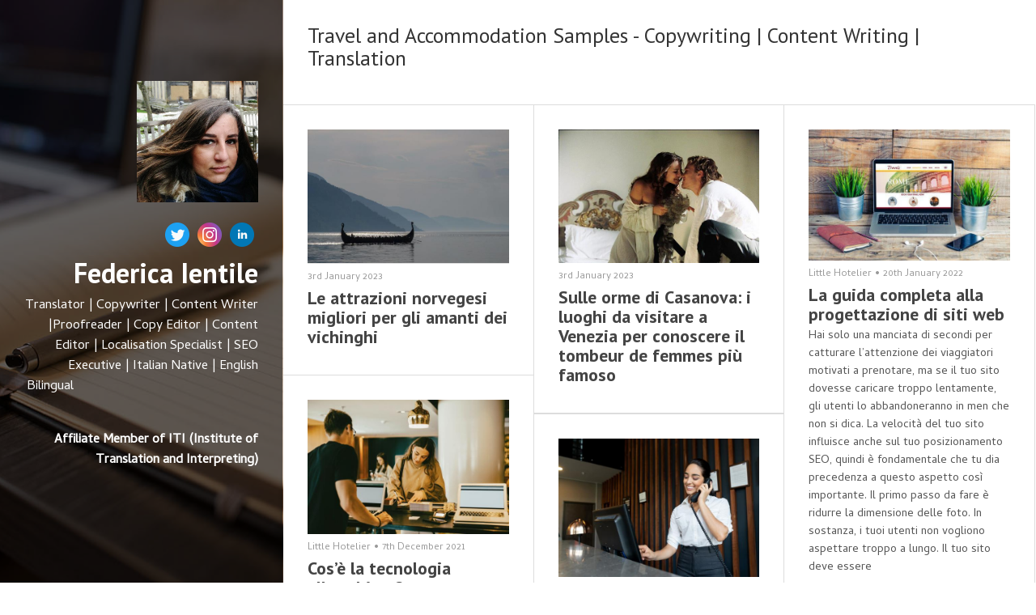

--- FILE ---
content_type: text/html; charset=utf-8
request_url: https://www.federicaientile.com/travel-samples-it/
body_size: 4441
content:
<!DOCTYPE html>
<html lang="en">
<head>
    
    <title>Travel Samples -IT / Federica Ientile</title>
    

    

<meta http-equiv="Content-Type" content="text/html; charset=utf-8">
<meta name="viewport" content="width=device-width, initial-scale=1, maximum-scale=5">
<link rel="shortcut icon" href="https://www.journoportfolio.com/favicon.ico">
<meta name="twitter:card" content="summary">
<meta content="@journoportfolio" name="twitter:site">
<meta content="Journo Portfolio" property="og:site_name">


<meta prefix="og: http://ogp.me/ns#" property="og:title" content="Federica Ientile / Travel Samples -IT">
<meta content="Federica Ientile / Travel Samples -IT" name="twitter:title" property="og:title">
<meta prefix="og: http://ogp.me/ns#" property="og:description" content="Translator |&nbsp;Copywriter |&nbsp;Content Writer |Proofreader | Copy Editor | Content Editor | Localisation Specialist | SEO Executive |&nbsp;Italian Native |&nbsp;English Bilingual&nbsp; &nbsp; &nbsp; &nbsp; &nbsp; &nbsp; &nbsp; &nbsp; &nbsp; &nbsp; &nbsp; &nbsp; &nbsp; &nbsp; &nbsp; &nbsp; &nbsp; &nbsp; &nbsp; &nbsp; &nbsp; &nbsp; &nbsp; &nbsp; &nbsp; &nbsp; &nbsp; &nbsp; &nbsp; &nbsp; &nbsp; &nbsp; &nbsp; &nbsp; &nbsp; &nbsp; &nbsp; &nbsp; &nbsp; &nbsp; &nbsp; &nbsp; &nbsp; &nbsp; &nbsp; &nbsp; &nbsp; &nbsp; &nbsp; &nbsp; &nbsp; &nbsp; &nbsp; &nbsp; &nbsp; &nbsp;&nbsp;Affiliate Member of ITI (Institute of Translation and Interpreting)




&nbsp; &nbsp; &nbsp; &nbsp; &nbsp; &nbsp; &nbsp; &nbsp; &nbsp; &nbsp; &nbsp; &nbsp; &nbsp; &nbsp; &nbsp; &nbsp; &nbsp; &nbsp; &nbsp; &nbsp; &nbsp; &nbsp; &nbsp; &nbsp; &nbsp; &nbsp; &nbsp; &nbsp; &nbsp; &nbsp;
">


<meta content="Federica Ientile" name="author">
<meta content="https://www.federicaientile.com" property="article:author">

<base href="/">
<meta content="https://www.federicaientile.com/travel-samples-it/" name="twitter:url" property="og:url">



<meta content="Translator |&nbsp;Copywriter |&nbsp;Content Writer |Proofreader | Copy Editor | Content Editor | Localisation Specialist | SEO Executive |&nbsp;Italian Native |&nbsp;English Bilingual&nbsp; &nbsp; &nbsp; &nbsp; &nbsp; &nbsp; &nbsp; &nbsp; &nbsp; &nbsp; &nbsp; &nbsp; &nbsp; &nbsp; &nbsp; &nbsp; &nbsp; &nbsp; &nbsp; &nbsp; &nbsp; &nbsp; &nbsp; &nbsp; &nbsp; &nbsp; &nbsp; &nbsp; &nbsp; &nbsp; &nbsp; &nbsp; &nbsp; &nbsp; &nbsp; &nbsp; &nbsp; &nbsp; &nbsp; &nbsp; &nbsp; &nbsp; &nbsp; &nbsp; &nbsp; &nbsp; &nbsp; &nbsp; &nbsp; &nbsp; &nbsp; &nbsp; &nbsp; &nbsp; &nbsp; &nbsp;&nbsp;Affiliate Member of ITI (Institute of Translation and Interpreting)




&nbsp; &nbsp; &nbsp; &nbsp; &nbsp; &nbsp; &nbsp; &nbsp; &nbsp; &nbsp; &nbsp; &nbsp; &nbsp; &nbsp; &nbsp; &nbsp; &nbsp; &nbsp; &nbsp; &nbsp; &nbsp; &nbsp; &nbsp; &nbsp; &nbsp; &nbsp; &nbsp; &nbsp; &nbsp; &nbsp;
" name="twitter:description" property="og:description">



<meta content="Translator |&nbsp;Copywriter |&nbsp;Content Writer |Proofreader | Copy Editor | Content Editor | Localisation Specialist | SEO Executive |&nbsp;Italian Native |&nbsp;English Bilingual&nbsp; &nbsp; &nbsp; &nbsp; &nbsp; &nbsp; &nbsp; &nbsp; &nbsp; &nbsp; &nbsp; &nbsp; &nbsp; &nbsp; &nbsp; &nbsp; &nbsp; &nbsp; &nbsp; &nbsp; &nbsp; &nbsp; &nbsp; &nbsp; &nbsp; &nbsp; &nbsp; &nbsp; &nbsp; &nbsp; &nbsp; &nbsp; &nbsp; &nbsp; &nbsp; &nbsp; &nbsp; &nbsp; &nbsp; &nbsp; &nbsp; &nbsp; &nbsp; &nbsp; &nbsp; &nbsp; &nbsp; &nbsp; &nbsp; &nbsp; &nbsp; &nbsp; &nbsp; &nbsp; &nbsp; &nbsp;&nbsp;Affiliate Member of ITI (Institute of Translation and Interpreting)




&nbsp; &nbsp; &nbsp; &nbsp; &nbsp; &nbsp; &nbsp; &nbsp; &nbsp; &nbsp; &nbsp; &nbsp; &nbsp; &nbsp; &nbsp; &nbsp; &nbsp; &nbsp; &nbsp; &nbsp; &nbsp; &nbsp; &nbsp; &nbsp; &nbsp; &nbsp; &nbsp; &nbsp; &nbsp; &nbsp;
" name="description">


 


    
        
    <meta prefix="og: http://ogp.me/ns#" property="og:image" content="https://media.journoportfolio.com/users/69120/images/profiles/5715a0e7-1b6c-45e9-b947-6a0979997b33.jpg">
    <meta content="https://media.journoportfolio.com/users/69120/images/profiles/5715a0e7-1b6c-45e9-b947-6a0979997b33.jpg" name="twitter:image" property="og:image">
        
    

<link rel="alternate" type="application/rss+xml" title="Federica Ientile" href="/rss.xml">





<meta content="Sidebar" name="journoportfolio:theme">

<link href="https://fonts.googleapis.com/css?family=Cambay:400|PT+Sans:400|PT+Sans:700" rel="stylesheet" type="text/css">

    <link href="https://cdnjs.cloudflare.com/ajax/libs/font-awesome/4.2.0/css/font-awesome.min.css" rel="stylesheet">

    <link rel="stylesheet" href="https://static.journoportfolio.com/themes_v1/sidebar/css/style.9eb658a9b3da.css" type="text/css" charset="utf-8">

<style type="text/css">
html, body{
--jp-body-font-weight: 400;
--jp-body-font-display: 'Cambay';
--jp-body-font-color: #555555;
--jp-body-font-size: 16px;
--jp-color: #D81B60;
--jp-date-format: jS F Y;
--jp-footer-bg-color: #222222;
--jp-heading-font-weight: 400;
--jp-heading-font-display: 'PT Sans';
--jp-heading-font-color: #333333;
--jp-hero-image-name: bcacd933-fc87-4a8c-8571-bb1c68a8b07d.jpeg;
--jp-hero-image-image: {'url': 'https://media.journoportfolio.com/system/images/bcacd933-fc87-4a8c-8571-bb1c68a8b07d.jpeg', 'background_url': "url('https://media.journoportfolio.com/system/images/bcacd933-fc87-4a8c-8571-bb1c68a8b07d.jpeg')"};
--jp-hero-image-image-height: 933;
--jp-hero-image-image-ratio: 66.64285714285715;
--jp-hero-image-image-width: 1400;
--jp-hero-image-focal-point: 50% 50%;
--jp-hero-overlay-color: rgba(0, 0, 0, 0.6);
--jp-hero-overlay-opacity: 60%;
--jp-name-font-weight: 700;
--jp-name-font-display: 'PT Sans';
--jp-name-font-color: #ffffff;
--jp-name-font-size: 34px;
--jp-page-bg-color: #ffffff;
--jp-sidebar-color: #ffffff;
--jp-social-icon-style: colour;
--jp-google-fonts-url: Cambay:400|PT+Sans:400|PT+Sans:700;

}
</style>

</head>
<body id="">

    
<aside class="sidebar" style="background-image:url('https://media.journoportfolio.com/system/images/bcacd933-fc87-4a8c-8571-bb1c68a8b07d.jpeg');">
    <div class="cover">
        <div class="fixed-width">
            <div class="bg" itemscope itemtype="http://data-vocabulary.org/Person">

                
                    <div class="profile_img" style="background-image:url('https://media.journoportfolio.com/users/69120/images/profiles/5715a0e7-1b6c-45e9-b947-6a0979997b33.jpg');"></div>
                

                <div class="social" >
                    
<a target="_blank" href="https://www.linkedin.com/in/federica-ientile-9237a771/">
    
    <img src="https://static.journoportfolio.com/public/icons/colour/linkedin.605a0923ad2a.png">
    
</a>

<a target="_blank" href="https://www.instagram.com/its_ientile_with_an_i/?hl=it">
    
    <img src="https://static.journoportfolio.com/public/icons/colour/instagram.d723cc03414f.png">
    
</a>

<a target="_blank" href="https://twitter.com/fede_ientile">
    
    <img src="https://static.journoportfolio.com/public/icons/colour/twitter.592f8b3e9ed0.png">
    
</a>

                </div>

                

                <h1 itemprop="name">
                    Federica Ientile
                </h1>

                <div class="bio" itemprop="description"><p>Translator | Copywriter | Content Writer |Proofreader | Copy Editor | Content Editor | Localisation Specialist | SEO Executive | Italian Native | English Bilingual                                                                                                                </p><p><strong>Affiliate Member of ITI (Institute of Translation and Interpreting)</strong></p><br><br><br><p><br></p><br><p><br></p><br><p>                                                           </p><br><p><br></p>
                </div>

                
                    <section class="page-nav" data-userid="69120"  data-pageid="499364">
                        <ul class="left">
                            
                                <li data-pageid="499371" data-name="About me">
    <a target="_self"  class="" href="/">About me</a>

    
</li>
                            
                                <li data-pageid="136700" data-name="What I do">
    <a target="_self"  class="" href="/what-i-do/">What I do</a>

    
</li>
                            
                                <li data-pageid="448920" data-name="Translation Samples  EN>IT">
    <a target="_self"  class="" href="/translation-samples-enit/">Translation Samples  EN>IT</a>

    
</li>
                            
                                <li data-pageid="499362" data-name="Content Marketing - IT">
    <a target="_self"  class="" href="/content-marketing-it/">Content Marketing - IT</a>

    
</li>
                            
                                <li data-pageid="499364" data-name="Travel Samples -IT">
    <a target="_self"  class="active" href="/travel-samples-it/">Travel Samples -IT</a>

    
</li>
                            
                                <li data-pageid="499367" data-name="Gambling & Betting Samples - IT">
    <a target="_self"  class="" href="/gambling-betting-samples-it/">Gambling & Betting Samples - IT</a>

    
</li>
                            
                                <li data-pageid="499368" data-name="Blog Article Samples - IT">
    <a target="_self"  class="" href="/blog-article-samples-it/">Blog Article Samples - IT</a>

    
</li>
                            
                                <li data-pageid="508675" data-name="Ghost Writing Samples - IT">
    <a target="_self"  class="" href="/ghost-writing-samples-it/">Ghost Writing Samples - IT</a>

    
</li>
                            
                                <li data-pageid="509741" data-name="Copywriting, Content Writing, Translation - EN">
    <a target="_self"  class="" href="/copywriting-content-writing-translation-en/">Copywriting, Content Writing, Translation - EN</a>

    
</li>
                            
                                <li data-pageid="520226" data-name="Fashion Samples - Copywriting of Product Description - IT & EN">
    <a target="_self"  class="" href="/fashion-samples-copywriting-of-product-description-it-en/">Fashion Samples - Copywriting of Product Description - IT & EN</a>

    
</li>
                            
                                <li data-pageid="572967" data-name="Marketing campaigns - IT">
    <a target="_self"  class="" href="/marketing-campaigns-it/">Marketing campaigns - IT</a>

    
</li>
                            
                                <li data-pageid="572968" data-name="App Localisation - Translation and Localisation of App & Website Content">
    <a target="_self"  class="" href="/app-localisation-translation-and-localisation-of-app-website-content/">App Localisation - Translation and Localisation of App & Website Content</a>

    
</li>
                            
                                <li data-pageid="448922" data-name="Contact me">
    <a target="_self"  class="" href="/contact-me/">Contact me</a>

    
</li>
                            
                        </ul>
                    </section>
                

            </div>
        </div>
    </div>
</aside>

    <div class="page" id="Page">
        
    
        
        <section class="block-articles block-articles--last" data-id="640031" data-order="newest">
    
        <div class="block-articles__info">
            
                <h2>Travel and Accommodation Samples - Copywriting | Content Writing | Translation</h2>
            

            
        </div>
    

    


    <div class="masonry" id="masonry-1">
        
            
    


<article itemscope itemtype="http://data-vocabulary.org/Article" data-id="1946103" class="article     " id="article_1946103">
    <a class="article__inner" href="https://media.journoportfolio.com/users/69120/uploads/43fae042-d355-486a-923a-5511a3959d1c.pdf" rel="nofollow" target="_blank" >

        
            

            <div class="crop" data-src="https://media.journoportfolio.com/users/69120/images/35851b3d-5b20-46e3-96d3-09618a179b52_max-600.jpeg" style="padding-bottom: 66.6424945612763%">
            </div>
        

        <div class="article__meta">
            

            <span class="article__date">
                
                <span itemprop="datePublished">
                    3rd January 2023
                </span>
            </span>
        </div>

        <h2 class="article__title" itemprop="name">Le attrazioni norvegesi migliori per gli amanti dei vichinghi   </h2>

        <div class="article__text" itemprop="description">
            
        </div>

    </a>
</article>
        
            
    


<article itemscope itemtype="http://data-vocabulary.org/Article" data-id="1946102" class="article     " id="article_1946102">
    <a class="article__inner" href="https://media.journoportfolio.com/users/69120/uploads/52d82449-5168-4619-b573-f2888e1ba0b5.pdf" rel="nofollow" target="_blank" >

        
            

            <div class="crop" data-src="https://media.journoportfolio.com/users/69120/images/45ddcaa4-4ed8-46f2-8b69-a0bbc12e000c_max-600.jpeg" style="padding-bottom: 66.625%">
            </div>
        

        <div class="article__meta">
            

            <span class="article__date">
                
                <span itemprop="datePublished">
                    3rd January 2023
                </span>
            </span>
        </div>

        <h2 class="article__title" itemprop="name">Sulle orme di Casanova: i luoghi da visitare a Venezia per  conoscere il  tombeur de femmes  più famoso</h2>

        <div class="article__text" itemprop="description">
            
        </div>

    </a>
</article>
        
            
    


<article itemscope itemtype="http://data-vocabulary.org/Article" data-id="1564884" class="article     " id="article_1564884">
    <a class="article__inner" href="https://www.littlehotelier.com/it/blog/incrementa-le-prenotazioni/guida-completa-alla-progettazione-di-siti-web/" rel="nofollow" target="_blank" >

        
            

            <div class="crop" data-src="https://media.journoportfolio.com/users/69120/images/2b71c795-8e4b-4e67-bf47-57f2763c76d0_max-600.jpg" style="padding-bottom: 65.08474576271186%">
            </div>
        

        <div class="article__meta">
            
                <span itemprop="citation">Little Hotelier</span>
            

            <span class="article__date">
                 &bull; 
                <span itemprop="datePublished">
                    20th January 2022
                </span>
            </span>
        </div>

        <h2 class="article__title" itemprop="name">La guida completa alla progettazione di siti web</h2>

        <div class="article__text" itemprop="description">
            Hai solo una manciata di secondi per catturare l’attenzione dei viaggiatori motivati a prenotare, ma se il tuo sito dovesse caricare troppo lentamente, gli utenti lo abbandoneranno in men che non si dica. La velocità del tuo sito influisce anche sul tuo posizionamento SEO, quindi è fondamentale che tu dia precedenza a questo aspetto così importante. Il primo passo da fare è ridurre la dimensione delle foto. In sostanza, i tuoi utenti non vogliono aspettare troppo a lungo. Il tuo sito deve essere
        </div>

    </a>
</article>
        
            
    


<article itemscope itemtype="http://data-vocabulary.org/Article" data-id="1564883" class="article     " id="article_1564883">
    <a class="article__inner" href="https://www.littlehotelier.com/it/blog/gestione-della-struttura/tecnologia-alberghiera-semplificare-vita-nella-piccola-struttura-ricettiva/" rel="nofollow" target="_blank" >

        
            

            <div class="crop" data-src="https://media.journoportfolio.com/users/69120/images/a7c67313-38fa-435e-999e-e7811cdd93a2_max-600.jpg" style="padding-bottom: 66.77966101694915%">
            </div>
        

        <div class="article__meta">
            
                <span itemprop="citation">Little Hotelier</span>
            

            <span class="article__date">
                 &bull; 
                <span itemprop="datePublished">
                    7th December 2021
                </span>
            </span>
        </div>

        <h2 class="article__title" itemprop="name">​​Cos’è la tecnologia alberghiera?</h2>

        <div class="article__text" itemprop="description">
            Siamo felici che tu sia qui! Sei pronto a scoprire di più sulla tecnologia?

Spesso, pensare alla tecnologia, soprattutto in senso lato, può spaventare. La tecnologia può apparire complessa, costosa e complicata da padroneggiare. Quando consideriamo l’uso della tecnologia per gestire la nostra struttura, al posto dei metodi convenzionali a cui siamo abituati, è perfettamente normale preoccuparsi.

Eppure, fondamentalmente, la tecnologia è pensata per risolvere i problemi e facilitare la vita ai 
        </div>

    </a>
</article>
        
            
    


<article itemscope itemtype="http://data-vocabulary.org/Article" data-id="1564881" class="article     " id="article_1564881">
    <a class="article__inner" href="https://www.littlehotelier.com/it/blog/gestione-della-struttura/qual-e-il-miglior-sistema-di-gestione-alberghiera/" rel="nofollow" target="_blank" >

        
            

            <div class="crop" data-src="https://media.journoportfolio.com/users/69120/images/984768de-97e1-44df-bb3b-1a59bf799755_max-600.jpg" style="padding-bottom: 68.98305084745763%">
            </div>
        

        <div class="article__meta">
            
                <span itemprop="citation">Little Hotelier</span>
            

            <span class="article__date">
                 &bull; 
                <span itemprop="datePublished">
                    7th December 2021
                </span>
            </span>
        </div>

        <h2 class="article__title" itemprop="name">Qual è il miglior sistema di gestione alberghiera?</h2>

        <div class="article__text" itemprop="description">
            Quando possiedi o gestisci un piccolo albergo o struttura ricettiva, ovviamente, parte del tuo lavoro è assicurarti che tutto funzioni senza intoppi. Questo include tutte le attività quotidiane che vengono svolte nella tua proprietà: dalla gestione delle prenotazioni in arrivo, all’occuparsi degli ospiti e assicurarsi che la struttura sia pulita e mantenuta in modo adeguato.

Qualunque sia la tua priorità, fornire un’esperienza ineccepibile ai tuoi ospiti o semplicemente aumentare le entrate e i
        </div>

    </a>
</article>
        
            
    


<article itemscope itemtype="http://data-vocabulary.org/Article" data-id="607161" class="article     " id="article_607161">
    <a class="article__inner" href="https://media.journoportfolio.com/users/69120/uploads/b1ffa752-6a8e-4dbd-9f11-501cb37826d4.pdf" rel="nofollow" target="_blank" >

        
            

            <div class="crop" data-src="https://media.journoportfolio.com/system/images/cfc61ca8-9881-4fcc-a3d0-4b0d6fcdee0e_max-600.jpg" style="padding-bottom: 66.66666666666666%">
            </div>
        

        <div class="article__meta">
            

            <span class="article__date">
                
                <span itemprop="datePublished">
                    16th September 2019
                </span>
            </span>
        </div>

        <h2 class="article__title" itemprop="name">Travel samples - IT</h2>

        <div class="article__text" itemprop="description">
            
        </div>

    </a>
</article>
        
    </div>

    
</section>
    

    </div>

    
<footer>
    

    
    <small>
        Built with <a href="https://www.journoportfolio.com">Journo Portfolio</a>
    </small>
    
</footer>

    
<script src="https://static.journoportfolio.com/public/js/jquery-3.4.1.min.7c81558d82a3.js"></script>
<script src="https://static.journoportfolio.com/public/js/jquery.fitvids-1.1.deb7e7f82549.js"></script>
<script src="https://static.journoportfolio.com/public/js/macy-1.0.0.8974fad69fa7.js"></script>
<script src="https://static.journoportfolio.com/public/js/swiper-3.4.1.min.89ee8b576bba.js"></script>
<script src="https://static.journoportfolio.com/public/js/journoportfolio.b87b451f373b.js"></script>
<script src="https://static.journoportfolio.com/themes_v1/sidebar/js/scripts.2bf90613b87a.js"></script>



<div id="article_modal" hidden>
  <div class="article_modal__modal">
    <a class="close">Close <span>&#10005;</span></a>
    <div class="loading">
      <img src="https://static.journoportfolio.com/public/img/loading.40e3bc4ab652.gif">
    </div>
    <div class="article_modal__content">
    </div>
  </div>
</div>















<script type="text/javascript">
    var USER_ID = 69120;
    
    var PAGE_ID = 499364
    
    
    

    var PORTFOLIO_CAPTCHA_PUBLIC_KEY = "6Lc4J9AZAAAAAE_D0CZHclTobtIsztATjQR1bwYZ";
</script>

</body>
</html>